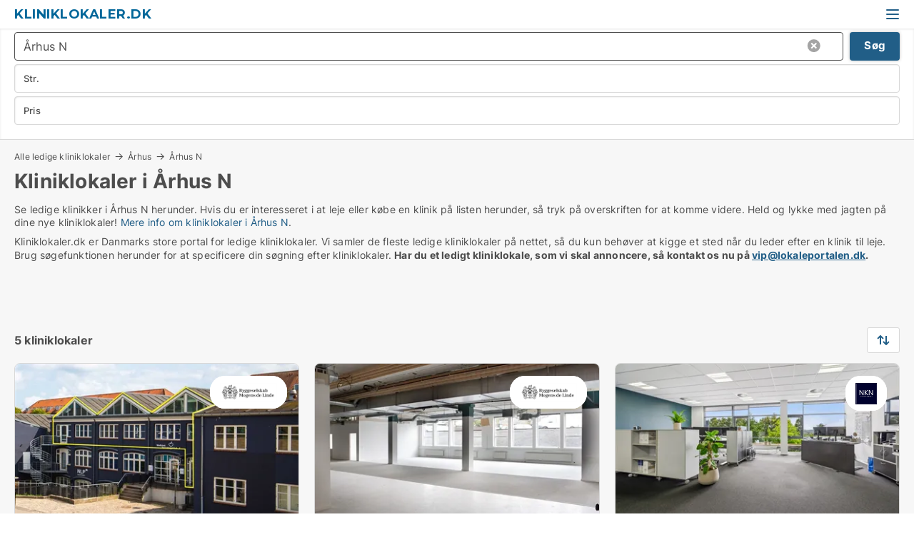

--- FILE ---
content_type: text/html; charset=utf-8
request_url: https://www.kliniklokaler.dk/aarhus-n
body_size: 10138
content:
<!doctype html>
<html lang="da" prefix="og:http://ogp.me/ns#">
<head>
    
<meta charset="UTF-8" />

    <title>Ledig klinik i Århus N - 5 kliniklokaler lige nu</title>
        <meta name="description" content="Se kliniklokaler i Århus N herunder. Hvis du er interesseret i at leje et kliniklokale på listen herunder, så tryk på overskriften for at komme videre. Held og lykke med jagten på dine nye k..." />
        <meta property="fb:app_id" content="271960529906423" />
        <meta property="og:type" content="website" />
        <meta property="og:image" content="https://www.kliniklokaler.dk/media/2zohm2et/microsoftteams-image.png" />
        <meta property="og:image:secure_url" content="https://www.kliniklokaler.dk/media/2zohm2et/microsoftteams-image.png" />
        <meta property="og:image:alt" content="https://www.kliniklokaler.dk/media/2zohm2et/microsoftteams-image.png" />
        <meta property="og:image:width" content="640" />
        <meta property="og:image:height" content="480" />
        <meta property="og:url" content="https://www.kliniklokaler.dk/aarhus-n" />
        <meta property="og:title" content="Ledig klinik i Århus N - 5 kliniklokaler lige nu" />
        <meta property="og:description" content="Se kliniklokaler i Århus N herunder. Hvis du er interesseret i at leje et kliniklokale på listen herunder, så tryk på overskriften for at komme videre. Held og lykke med jagten på dine nye k..." />
<meta name="google-site-verification" content="KF5s7grHg3n34hJcuyepN5RqPlyG4wY069CfVWfkLIE" />

<link rel="canonical" href="https://www.kliniklokaler.dk/aarhus-n" />

    <meta name="viewport" content="width=device-width, initial-scale=1, maximum-scale=1" />
    <link rel="shortcut icon" href="/images/favicons/favicon-l.svg" type="image/svg+xml" />



</head>
<body class="external-company new-popup-layout">

    <link rel="stylesheet" type="text/css" href="/css/Fonts.css?v=qdyVyXTPGujr1_Zx6mSCH3rhyJE" />

    <link rel="stylesheet" href="https://fonts.googleapis.com/css2?family=Montserrat:ital,wght@0,100..900;1,100..900&display=swap" />

<link rel="stylesheet" href="/bundles/css/styles.css?v=l4xMYiK4KR7qmjs4JYp4n1bfyFQ" />
<link rel="stylesheet" href="/bundles/css/ie.css?v=arvbbbJlr3nYUy4yERXZvdZs-2M" />

    <link rel="stylesheet" type="text/css" href="/css/Print.css?v=bYdEREpUZoZiSfaoFUgZUwvL20s" media="print" />
    
    

    <style type="text/css">
        header section .logo > strong {
                font-family: Montserrat, sans-serif;
                    font-weight: bold;
                font-size: 30px;
                color: #006699;
        }

        @media only screen and (max-width: 1319px) {
            header section .logo > strong {
                    font-size: 18px;
            }
        }
    </style>
<header id="header">
    <section>
            <a class="logo" href="https://www.kliniklokaler.dk">
<strong>Kliniklokaler.dk</strong>            </a>
            <div class="post-logo show-desktop">
                <ul class="info" style="visibility:visible;"><li>  <span style="font-weight:bold;font-size:16px">Vi samler ledige kliniklokaler i DK. Skriv til vip@lokaleportalen.dk, hvis dit kliniklokale mangler</span></li></ul>
            </div>
            <div class="logo-btns">
                
                <a class="show-menu-button" onclick="ToggleMenu();"></a>
            </div>
        <div id="slide_nav" class="mobile-navi"></div>
    </section>
        <nav>
                <div  data-single-line="">
                    <aside>
<a class="regular" href="https://www.kliniklokaler.dk/om-kliniklokaler">Om os</a><a class="regular" href="https://www.kliniklokaler.dk/kontakt">Kontakt os</a><a class="regular" href="https://www.kliniklokaler.dk/kliniklokale-soeges">Find lejer</a><a class="regular" href="https://www.lokaleportalen.dk/opret-annonce?campid=classb" rel="nofollow">Opret annonce</a><a class="regular" href="https://www.kliniklokaler.dk/lokaler-paa-facebook">Kliniklokaler på facebook</a>                        
                    </aside>
                    <aside>
                    </aside>
                </div>
        </nav>
    
</header>


    <main id="layout" class="">
        <div id="container">
            <div id="mainContent">
                
                <div class="content page-content" id="page_data">
                    
                    





<div class="search-results">
    <div class="top-section" data-extra-top-content="1">
<div class="breadcrumb head" id="simple_bread_crumb"><a href="/" onclick="ClearSearch()" oncontextmenu="ClearSearch()">Alle ledige kliniklokaler</a><a href="/aarhus" class="Kliniklokaler  i Århus" onclick="ClearSearch()" oncontextmenu="ClearSearch()">Århus</a><a href="/aarhus-n" class="Kliniklokaler   i  Århus N" onclick="ClearSearch()" oncontextmenu="ClearSearch()">Århus N</a></div><script type="application/ld+json">
    {
      "@context": "https://schema.org",
      "@type": "BreadcrumbList",
      "itemListElement": [{
        "@type": "ListItem",
        "position": 1,
        "name": "Alle ledige kliniklokaler",
        "item": "https://www.kliniklokaler.dk/"
      },{
        "@type": "ListItem",
        "position": 2,
        "name": "Århus",
        "item": "https://www.kliniklokaler.dk/aarhus"
      },{
        "@type": "ListItem",
        "position": 3,
        "name": "Århus N",
        "item": "https://www.kliniklokaler.dk/aarhus-n"
      }]
    }
    </script>        <h1 id="searchResultsHeadline">
            Kliniklokaler i Århus N
        </h1>
        <div class="seo-content">
            Se ledige klinikker  i Århus N herunder. Hvis du er interesseret i at leje eller købe en klinik på listen herunder, så tryk på overskriften for at komme videre. Held og lykke med jagten på dine nye kliniklokaler! <a href="#moreinfo" data-anchor="#moreinfo">Mere info om kliniklokaler i Århus N</a>.
        </div>
            <div id="search_legend" class="search-legend">
                <div class="search-result-info">
                    <div class="show-desktop"><p>Kliniklokaler.dk er Danmarks store portal for ledige kliniklokaler. Vi samler de fleste ledige kliniklokaler på nettet, så du kun behøver at kigge et sted når du leder efter en klinik til leje. Brug søgefunktionen herunder for at specificere din søgning efter kliniklokaler. <strong>Har du et ledigt kliniklokale, som vi skal annoncere, så kontakt os nu på <a rel="noopener" tabindex="-1" href="mailto:vip@lokaleportalen.dk" target="_blank" class="fui-Link ___m14voj0 f3rmtva f1ern45e f1deefiw f1n71otn f1q5o8ev f1h8hb77 f1vxd6vx f1ewtqcl fyind8e f1k6fduh f1w7gpdv fk6fouc fjoy568 figsok6 f1hu3pq6 f11qmguv f19f4twv f1tyq0we f1g0x7ka fhxju0i f1qch9an f1cnd47f fqv5qza f1vmzxwi f1o700av f13mvf36 f9n3di6 f1ids18y fygtlnl f1deo86v f12x56k7 f1iescvh ftqa4ok f50u1b5 fs3pq8b f1hghxdh f1tymzes f1x7u7e9 f1cmlufx f10aw75t fsle3fq" aria-label="Link vip@lokaleportalen.dk">vip@lokaleportalen.dk</a>.</strong></p>
<p><strong><br /><br /></strong></p></div><div class="show-mobile"><p>Kliniklokaler.dk er Danmarks store portal for ledige kliniklokaler. Vi samler de fleste ledige kliniklokaler på nettet, så du kun behøver at kigge et sted når du leder efter en klinik til leje. Brug søgefunktionen herunder for at specificere din søgning efter kliniklokaler. <strong>Har du et ledigt kliniklokale, som vi skal annoncere, så kontakt os nu på <a rel="noopener" tabindex="-1" href="mailto:vip@lokaleportalen.dk" target="_blank" class="fui-Link ___m14voj0 f3rmtva f1ern45e f1deefiw f1n71otn f1q5o8ev f1h8hb77 f1vxd6vx f1ewtqcl fyind8e f1k6fduh f1w7gpdv fk6fouc fjoy568 figsok6 f1hu3pq6 f11qmguv f19f4twv f1tyq0we f1g0x7ka fhxju0i f1qch9an f1cnd47f fqv5qza f1vmzxwi f1o700av f13mvf36 f9n3di6 f1ids18y fygtlnl f1deo86v f12x56k7 f1iescvh ftqa4ok f50u1b5 fs3pq8b f1hghxdh f1tymzes f1x7u7e9 f1cmlufx f10aw75t fsle3fq" aria-label="Link vip@lokaleportalen.dk">vip@lokaleportalen.dk</a>.</strong></p>
<p><strong><br /><br /></strong></p></div> 
                </div>
            </div>



</div>




<div class="side-search-criteria" id="side_crit">
    <div class="wrap">
<form action="/Custom/LeftMenu/Process?cityName=aarhus-n&zipCode=&sourceType=search&isSearchResultPage=True&nodeId=21253&searchType=FindAds" data-ajax="true" method="POST" data-ajax-mode="after" data-ajax-update="#side_crit" data-ajax-failure="alert('An unexpected error occured. Please contact support@mail.lokaleportalen.dk');" id="side_crit_form" datavalalert="1">
            <div class="filter ">


                

                    <div class="item  primary">
        <label class="h3" for="side_crit_exp_locationtitle">Hvor søger du?</label>
                        <div class="box huge" data-criteria="LeftMenu_ZipCodes">
                            

<div data-behavior="ZipContainer" id="LeftMenu_ZipCodes" class="zip-control"
     data-duplicate-big-cities="false"
     data-max-items=""
     data-country=""
     data-max-items-message="Du kan højst vælge  postnumre. "
     data-no-cities-message="&amp;lt;span class=&amp;quot;show-desktop&amp;quot;&amp;gt;Vælg by/postnummer&amp;lt;/span&amp;gt;&amp;lt;span class=&amp;quot;show-mobile&amp;quot;&amp;gt;Område&amp;lt;/span&amp;gt;"
     data-several-cities-message="[amount] postnumre valgt"
     data-counting-label="true"
     data-allow-regions="true"
     data-country-changes-callback="false"
     data-hide-countries="true"
     data-search-countries="true"
     data-placeholder="Skriv by/område..."
     data-use-search-button="true"
     v-bind:class="{ 'has-values': selected.length > 0 }">
    <input type="text" style="display:none;" ref="value" name="LeftMenu_ZipCodes" value="8200" v-bind:value="valueString"
           data-val="false" data-val-required="" />
    <div class="zip-selector search-text-container">
                <a class="search-button" v-on:click="togglePopup()"></a>
            <input type="text" class="txt placeholder-green search-text-input" v-bind:value="filter" v-on:input="filter=$event.target.value" v-on:focus="onFocus()" v-on:blur="onBlur()" v-on:keydown.enter.prevent="onEnter"
                v-bind:placeholder="placeholder" autocomplete="off" />
            <a class="delete-all" v-show="isDeleteAllShown" v-on:click="removeAll()"></a>
                <a class="button search-text-button" v-on:click="search()">Søg</a>
        <div ref="popup" class="popup-container" v-show="visible" style="display:none;">
            <div ref="items" class="ZipCodeContainer custom-scroll">
                <template v-for="item in cities" v-bind:key="item.Id">
                    <span class="custom-cb"
                          v-bind:title="item.Name" 
                          v-bind:class="{ bold: item.IsRegion && item.ChildIds.length > 0}"
                          v-on:click="toggle(item)">
                        <input type="checkbox" v-bind:value="item.Id" v-bind:checked="isItemSelected(item)" v-if="!item.IsRegion || allowRegions" />
                        <span>{{item.Name}}</span>
                    </span>
                    <fieldset v-if="regionMode && item.IsRegion && item.ChildIds.length > 0 && item.ShowChildItems">
                        <a v-on:click="selectVisible" v-show="isSelectAllInPopupVisible" class="link non-link red">Vælg alle herunder</a>
                        <a v-on:click="removeVisible" v-show="isDeleteAllInPopupVisible" class="link non-link red">Slet valgte</a>
                    </fieldset>
                </template>
            </div>
            <div class="btns" v-show="cities.length > 0">
                <a class="button small full-width" v-on:click="onOk()">OK</a>
            </div>
            <div class="tip" v-show="showPopupTip">Scroll ned for at se flere byer</div>
        </div>
    </div>
</div>
                        </div>
                    </div>


                    <div class="item secondary">
        <label class="h3" for="side_crit_exp_litsize.text">Hvilken størrelse søges?</label>
                        <span class="popup-opener" data-behavior="PopupOpener"><span class="show-desktop">Hvilken størrelse søges?</span><span class="show-mobile">Str.</span></span>
                        <div class="box" data-criteria="LeftMenu_Area" data-preffix="Størrelse">
                            

<div data-behavior="SpanBox" class="span-box slider"
       data-sp-decimal=","
       data-sp-thousand="."
       data-perc-deviation="0"
       data-disable-autofill=""
       data-disable-formatting="false" name="LeftMenu_Area">
        <div class="holder" data-slider data-max="5000" data-postfix="&lt;span&gt;m&lt;sup&gt;2&lt;/sup&gt;&lt;/span&gt;" data-step="10">
            <input ref="fieldTo" data-from type="text" name="LeftMenu_AreaFrom" v-bind:value="resultMin" />
            <input ref="fieldFrom" data-to type="text" name="LeftMenu_AreaTo" v-bind:value="resultMax" />

            <input type="range" min="0" max="5000" step="10" v-model="value1" />
            <input type="range" min="0" max="5000" step="10" v-model="value2" />
            <div class="line">
                <span v-bind:style="{ width: rangeWidth + '%', marginLeft: rangeOffset + '%' }"></span>
            </div>
            <div class="tips">
                <div>
                    <span ref="inputMin" contenteditable="true" v-html="inputMin" v-on:blur="onMinInput" v-on:focus="onMinFocus" v-on:keydown.enter="onKeypressEnter" :class="{ 'editable': true }"></span>
                    <span v-html="postfix"></span>
                </div>
                <div>
                    <span ref="inputMax" contenteditable="true" v-html="inputMax" v-on:blur="onMaxInput" v-on:focus="onMaxFocus" v-on:keydown.enter="onKeypressEnter" :class="{ 'editable': true }"></span>
                    <span v-html="postfix"></span>
                </div>
            </div>
        </div>
</div>
                        </div>
                    </div>


                        <div class="item secondary">
                            <span class="popup-opener" data-behavior="PopupOpener"><span class="show-desktop">Vælg pris</span><span class="show-mobile">Pris</span></span>
                            <div>
            <div class="box" id="crit_rent_price" data-criteria="LeftMenu_RentPrice" data-demands="1"
                 data-preffix="Pris" data-suffix="om måned">
                <strong>Leje per måned</strong>
                <div>
                    

<div data-behavior="SpanBox" class="span-box slider"
       data-sp-decimal=","
       data-sp-thousand="."
       data-perc-deviation="0"
       data-disable-autofill=""
       data-disable-formatting="false" name="LeftMenu_RentPrice">
        <div class="holder" data-slider data-max="1000000" data-postfix="&lt;span&gt;kr.&lt;/span&gt;" data-step="10000">
            <input ref="fieldTo" data-from type="text" name="LeftMenu_RentPriceFrom" v-bind:value="resultMin" />
            <input ref="fieldFrom" data-to type="text" name="LeftMenu_RentPriceTo" v-bind:value="resultMax" />

            <input type="range" min="0" max="1000000" step="10000" v-model="value1" />
            <input type="range" min="0" max="1000000" step="10000" v-model="value2" />
            <div class="line">
                <span v-bind:style="{ width: rangeWidth + '%', marginLeft: rangeOffset + '%' }"></span>
            </div>
            <div class="tips">
                <div>
                    <span ref="inputMin" contenteditable="true" v-html="inputMin" v-on:blur="onMinInput" v-on:focus="onMinFocus" v-on:keydown.enter="onKeypressEnter" :class="{ 'editable': true }"></span>
                    <span v-html="postfix"></span>
                </div>
                <div>
                    <span ref="inputMax" contenteditable="true" v-html="inputMax" v-on:blur="onMaxInput" v-on:focus="onMaxFocus" v-on:keydown.enter="onKeypressEnter" :class="{ 'editable': true }"></span>
                    <span v-html="postfix"></span>
                </div>
            </div>
        </div>
</div>
                </div>
            </div>
                <div class="box" id="crit_sqm_price" data-criteria="LeftMenu_SquareMetersPrice" data-demands="1"
                     data-preffix="Pris" data-suffix="om året">
                    <strong>Leje per m2 per år ex. drift</strong>
                    <div>
                        

<div data-behavior="SpanBox" class="span-box slider"
       data-sp-decimal=","
       data-sp-thousand="."
       data-perc-deviation="0"
       data-disable-autofill=""
       data-disable-formatting="false" name="LeftMenu_SquareMetersPrice">
        <div class="holder" data-slider data-max="5000" data-postfix="&lt;span&gt;kr.&lt;/span&gt;" data-step="10">
            <input ref="fieldTo" data-from type="text" name="LeftMenu_SquareMetersPriceFrom" v-bind:value="resultMin" />
            <input ref="fieldFrom" data-to type="text" name="LeftMenu_SquareMetersPriceTo" v-bind:value="resultMax" />

            <input type="range" min="0" max="5000" step="10" v-model="value1" />
            <input type="range" min="0" max="5000" step="10" v-model="value2" />
            <div class="line">
                <span v-bind:style="{ width: rangeWidth + '%', marginLeft: rangeOffset + '%' }"></span>
            </div>
            <div class="tips">
                <div>
                    <span ref="inputMin" contenteditable="true" v-html="inputMin" v-on:blur="onMinInput" v-on:focus="onMinFocus" v-on:keydown.enter="onKeypressEnter" :class="{ 'editable': true }"></span>
                    <span v-html="postfix"></span>
                </div>
                <div>
                    <span ref="inputMax" contenteditable="true" v-html="inputMax" v-on:blur="onMaxInput" v-on:focus="onMaxFocus" v-on:keydown.enter="onKeypressEnter" :class="{ 'editable': true }"></span>
                    <span v-html="postfix"></span>
                </div>
            </div>
        </div>
</div>
                    </div>
                </div>
            <div class="box" id="crit_buy_price" data-criteria="LeftMenu_SalePrice" data-demands="2,9"
                 data-preffix="Pris">
                <strong>Salgspris</strong>
                <div>
                    

<div data-behavior="SpanBox" class="span-box slider"
       data-sp-decimal=","
       data-sp-thousand="."
       data-perc-deviation="0"
       data-disable-autofill=""
       data-disable-formatting="false" name="LeftMenu_SalePrice">
        <div class="holder" data-slider data-max="100000000" data-postfix="&lt;span&gt;kr.&lt;/span&gt;" data-step="1000000">
            <input ref="fieldTo" data-from type="text" name="LeftMenu_SalePriceFrom" v-bind:value="resultMin" />
            <input ref="fieldFrom" data-to type="text" name="LeftMenu_SalePriceTo" v-bind:value="resultMax" />

            <input type="range" min="0" max="100000000" step="1000000" v-model="value1" />
            <input type="range" min="0" max="100000000" step="1000000" v-model="value2" />
            <div class="line">
                <span v-bind:style="{ width: rangeWidth + '%', marginLeft: rangeOffset + '%' }"></span>
            </div>
            <div class="tips">
                <div>
                    <span ref="inputMin" contenteditable="true" v-html="inputMin" v-on:blur="onMinInput" v-on:focus="onMinFocus" v-on:keydown.enter="onKeypressEnter" :class="{ 'editable': true }"></span>
                    <span v-html="postfix"></span>
                </div>
                <div>
                    <span ref="inputMax" contenteditable="true" v-html="inputMax" v-on:blur="onMaxInput" v-on:focus="onMaxFocus" v-on:keydown.enter="onKeypressEnter" :class="{ 'editable': true }"></span>
                    <span v-html="postfix"></span>
                </div>
            </div>
        </div>
</div>
                </div>
            </div>
                            </div>
                        </div>





            </div>
            <input id="btnCriteriaUpdated" type="submit" style="display:none;" name="CriteriaUpdated" />
            <input id="btnMoreLocations" type="submit" style="display:none;" name="MoreLocations" />
                <div class="static-filter-buttons show-criteria">
                    <a class="button medium" href="javascript:LeftMenu_ShowSecondaryCriteria()"><span class="text-show">Detaljeret søgning</span><span class="text-hide">Søg</span></a>


    <div class="sorting-box" data-sorting-control style="visibility:hidden;" v-bind:style="{ visibility: initialized ? 'visible' : 'hidden' }" data-init-value="default_asc">
        <label v-show="isDefault" style="display: none;">Sorter søgeresultat</label>
        <span v-show="!isDefault" style="display: none;">Sortér efter</span>
        <label v-show="!isDefault" style="display: none;">{{label}}</label>
        <select ref="select" data-field="srt_field" data-dir="srt_dir" v-model="selected">
                <option value="default_asc">Standard</option>
                <option value="size_asc">Størrelse (mindste først)</option>
                <option value="size_desc">Størrelse (største først)</option>
                <option value="price_asc">Pris (laveste først)</option>
                <option value="price_desc">Pris (højeste først)</option>
        </select>
    </div>
                </div>
</form>

    </div>
</div>

    <div class="wrap">
        


<style type="text/css">
    .image-watermark.--missing > span {
    font-weight: bold !important;
color:rgba(208, 230, 247,1) !important;
}
@media only screen and (max-width: 999px) {
    .image-watermark.--missing > span {
        font-weight: bold !important;
color:rgba(208, 230, 247,1) !important;
    }
}
    .image-watermark.--street > span {
    font-weight: bold !important;
color:rgba(208, 230, 247,1) !important;
}
@media only screen and (max-width: 999px) {
    .image-watermark.--street > span {
        font-weight: bold !important;
color:rgba(208, 230, 247,1) !important;
    }
}
</style>


    <script>
        var AdsList_CustomRoutes = {
        listMode: 'Search',
        tableHeader: '',
        isMapRendered: false,
        isMapShown: false,
        pageIndex: null
        }
    </script>
        <div id="ads_list" class="ads-list-wrapper regular-list grid">




                    <div class="search-results-controls " id="adsListSearchResultControl">

<span class="total-label">5 kliniklokaler</span>                    <div class="right-container">
                        

    <div class="sorting-box" data-sorting-control style="visibility:hidden;" v-bind:style="{ visibility: initialized ? 'visible' : 'hidden' }" data-init-value="default_asc">
        <label v-show="isDefault" style="display: none;">Sorter søgeresultat</label>
        <span v-show="!isDefault" style="display: none;">Sortér efter</span>
        <label v-show="!isDefault" style="display: none;">{{label}}</label>
        <select ref="select" data-field="srt_field" data-dir="srt_dir" v-model="selected">
                <option value="default_asc">Standard</option>
                <option value="size_asc">Størrelse (mindste først)</option>
                <option value="size_desc">Størrelse (største først)</option>
                <option value="price_asc">Pris (laveste først)</option>
                <option value="price_desc">Pris (højeste først)</option>
        </select>
    </div>
                    </div>
                </div>

            
            
            <div id="scroll_target"></div>
                <ul class="table-ads col-3">

                        <li class="hightlighted">
                            <div  onclick="Redirect('/kontorlokaler/aarhus-n/300179-jens-baggesens-vej', false)">
                                    <h4 class="line-clamp line-2">
                                        <a href="/kontorlokaler/aarhus-n/300179-jens-baggesens-vej" target="_self" title="360 m2 kontor til leje i 8200 Århus N, Jens Baggesens Vej">360 m2 kontor til leje i 8200 Århus N, Jens Baggesens Vej</a>
                                    </h4>

                                    <div class="image">
                                            <a onclick="Redirect(&#x27;/kontorlokaler/aarhus-n/300179-jens-baggesens-vej&#x27;, false)" data-no-propagation>
        <div class="main-img">
            <img src="/LPUploadImages/Cache/5c8ef917-cad1-435b-b9fb-68866eab2f48_411.webp?t=638926043143471611" alt="Ringgade CentretJens Baggesens Vej 88-90A m.fl, Aarhus" title="Ringgade CentretJens Baggesens Vej 88-90A m.fl, Aarhus" loading="lazy" />
                <div class="logo-img">
                    <img src="/ContactInfoLogosFolder/53121.png?v=638986375988807117" alt="Ringgade CentretJens Baggesens Vej 88-90A m.fl, Aarhus" title="Ringgade CentretJens Baggesens Vej 88-90A m.fl, Aarhus" loading="lazy" />
                </div>
            
        </div>
                                            </a>
                                            <span class="logo-img">
                                                <img src="/ContactInfoLogosFolder/53121.png?v=638986375988807117" title="Byggeselskab Mogens de Linde" alt="Byggeselskab Mogens de Linde" loading="lazy" />
                                            </span>

                                            <div class="vip-label" data-no-propagation>
                                                <span>
<a class="vip-icon" href="javascript:void(0)" popup-content-id="23669">Platinannonce</a>                                                </span>
                                            </div>
                                    </div>




<div class="wrap">




                                    <div class="text-data" >
                                            <a href="/kontorlokaler/aarhus-n/300179-jens-baggesens-vej" data-no-propagation target="_self" title="Ringgade CentretJens Baggesens Vej 88-90A m.fl, Aarhus">Ringgade CentretJens Baggesens Vej 88-90A m.fl, Aarhus</a>
                                    </div>

                                        <div class="bottom"> 
                                            <div class="list-facts">
                                                <ul>
                                                        <li>
                                                            <label>Leje per m2:</label>
        <span>1.155 kr/m2/år
</span>
                                                        </li>
                                                </ul>
                                            </div>
                                        </div>

</div>                            </div>
                        </li>                    
                        <li class="hightlighted">
                            <div  onclick="Redirect('/kontorlokaler/aarhus-n/231265-paludan-mullers-vej', false)">
                                    <h4 class="line-clamp line-2">
                                        <a href="/kontorlokaler/aarhus-n/231265-paludan-mullers-vej" target="_self" title="761 m2 kontor til leje i 8200 Århus N, Paludan-Müllers Vej">761 m2 kontor til leje i 8200 Århus N, Paludan-Müllers Vej</a>
                                    </h4>

                                    <div class="image">
                                            <a onclick="Redirect(&#x27;/kontorlokaler/aarhus-n/231265-paludan-mullers-vej&#x27;, false)" data-no-propagation>
        <div class="main-img">
            <img src="/LPUploadImages/Cache/20d4eb56-96e7-460d-8989-ad9a217e5b30_411.webp?t=638786938188461121" alt="Paludan-Müllers Vej 82-84, 8200 Aarhus N" title="Paludan-Müllers Vej 82-84, 8200 Aarhus N" loading="lazy" />
                <div class="logo-img">
                    <img src="/ContactInfoLogosFolder/53121.png?v=638986375988807117" alt="Paludan-Müllers Vej 82-84, 8200 Aarhus N" title="Paludan-Müllers Vej 82-84, 8200 Aarhus N" loading="lazy" />
                </div>
            
        </div>
                                            </a>
                                            <span class="logo-img">
                                                <img src="/ContactInfoLogosFolder/53121.png?v=638986375988807117" title="Byggeselskab Mogens de Linde" alt="Byggeselskab Mogens de Linde" loading="lazy" />
                                            </span>

                                            <div class="vip-label" data-no-propagation>
                                                <span>
<a class="vip-icon" href="javascript:void(0)" popup-content-id="23669">Platinannonce</a>                                                </span>
                                            </div>
                                    </div>




<div class="wrap">




                                    <div class="text-data" >
                                            <a href="/kontorlokaler/aarhus-n/231265-paludan-mullers-vej" data-no-propagation target="_self" title="Paludan-Müllers Vej 82-84, 8200 Aarhus N">Paludan-Müllers Vej 82-84, 8200 Aarhus N</a>
                                    </div>

                                        <div class="bottom"> 
                                            <div class="list-facts">
                                                <ul>
                                                        <li>
                                                            <label>Leje per m2:</label>
        <span>950 kr/m2/år
</span>
                                                        </li>
                                                </ul>
                                            </div>
                                        </div>

</div>                            </div>
                        </li>                    
                        <li class="">
                            <div  onclick="Redirect('/kontorlokaler/aarhus-n/300226-skejby-nordlandsvej', false)">
                                    <h4 class="line-clamp line-2">
                                        <a href="/kontorlokaler/aarhus-n/300226-skejby-nordlandsvej" target="_self" title="306 - 735 m2 kontor til leje i 8200 Århus N, Skejby Nordlandsvej">306 - 735 m2 kontor til leje i 8200 Århus N, Skejby Nordlandsvej</a>
                                    </h4>

                                    <div class="image">
                                            <a onclick="Redirect(&#x27;/kontorlokaler/aarhus-n/300226-skejby-nordlandsvej&#x27;, false)" data-no-propagation>
        <div class="main-img">
            <img src="/LPUploadImages/Cache/a8b7bfc8-02ad-4505-ad1b-b8ff30e04277_411.webp?t=638918851868697703" alt="Udsigtskontor i flerbrugerhus med kantine" title="Udsigtskontor i flerbrugerhus med kantine" loading="lazy" />
                <div class="logo-img">
                    <img src="/ContactInfoLogosFolder/163695.png?v=636917855087210971" alt="Udsigtskontor i flerbrugerhus med kantine" title="Udsigtskontor i flerbrugerhus med kantine" loading="lazy" />
                </div>
            
        </div>
                                            </a>
                                            <span class="logo-img">
                                                <img src="/ContactInfoLogosFolder/163695.png?v=636917855087210971" title="NKN Ejendomme" alt="NKN Ejendomme" loading="lazy" />
                                            </span>

                                    </div>




<div class="wrap">




                                    <div class="text-data" >
                                            <a href="/kontorlokaler/aarhus-n/300226-skejby-nordlandsvej" data-no-propagation target="_self" title="Udsigtskontor i flerbrugerhus med kantine">Udsigtskontor i flerbrugerhus med kantine</a>
                                    </div>

                                        <div class="bottom"> 
                                            <div class="list-facts">
                                                <ul>
                                                        <li>
                                                            <label>Leje per m2:</label>
        <span>1.000 kr/m2/år
</span>
                                                        </li>
                                                </ul>
                                            </div>
                                        </div>

</div>                            </div>
                        </li>                    
                        <li class="">
                            <div  onclick="Redirect('/kontorlokaler/aarhus-n/259044-skejby-nordlandsvej', false)">
                                    <h4 class="line-clamp line-2">
                                        <a href="/kontorlokaler/aarhus-n/259044-skejby-nordlandsvej" target="_self" title="306 - 1214 m2 kontor til leje i 8200 Århus N, Skejby Nordlandsvej">306 - 1214 m2 kontor til leje i 8200 Århus N, Skejby Nordlandsvej</a>
                                    </h4>

                                    <div class="image">
                                            <a onclick="Redirect(&#x27;/kontorlokaler/aarhus-n/259044-skejby-nordlandsvej&#x27;, false)" data-no-propagation>
        <div class="main-img">
            <img src="/LPUploadImages/Cache/0bafa039-a3ca-4f01-b1b7-a7fe7c3a0500_411.webp?t=638612318093270787" alt="Attraktiv og lettilgængelig flerbrugerejendom med kantine" title="Attraktiv og lettilgængelig flerbrugerejendom med kantine" loading="lazy" />
                <div class="logo-img">
                    <img src="/ContactInfoLogosFolder/163695.png?v=636917855087210971" alt="Attraktiv og lettilgængelig flerbrugerejendom med kantine" title="Attraktiv og lettilgængelig flerbrugerejendom med kantine" loading="lazy" />
                </div>
            
        </div>
                                            </a>
                                            <span class="logo-img">
                                                <img src="/ContactInfoLogosFolder/163695.png?v=636917855087210971" title="NKN Ejendomme" alt="NKN Ejendomme" loading="lazy" />
                                            </span>

                                    </div>




<div class="wrap">




                                    <div class="text-data" >
                                            <a href="/kontorlokaler/aarhus-n/259044-skejby-nordlandsvej" data-no-propagation target="_self" title="Attraktiv og lettilgængelig flerbrugerejendom med kantine">Attraktiv og lettilgængelig flerbrugerejendom med kantine</a>
                                    </div>

                                        <div class="bottom"> 
                                            <div class="list-facts">
                                                <ul>
                                                        <li>
                                                            <label>Leje per m2:</label>
        <span>1.000 kr/m2/år
</span>
                                                        </li>
                                                </ul>
                                            </div>
                                        </div>

</div>                            </div>
                        </li>                    
                        <li class="logo-space">
                            <div  onclick="Redirect('/kliniklokaler/aarhus-n/300018', false)">
                                    <h4 class="line-clamp line-2">
                                        <a href="/kliniklokaler/aarhus-n/300018" target="_self" title="10 - 95 m2 klinik til leje i 8200 Århus N">10 - 95 m2 klinik til leje i 8200 Århus N</a>
                                    </h4>

                                    <div class="image">
                                            <a onclick="Redirect(&#x27;/kliniklokaler/aarhus-n/300018&#x27;, false)" data-no-propagation>
        <div class="main-img">
            <img src="/LPStreetView/Cache/300018_411.webp?t=638913908971748622" alt="Kliniklokaler til leje i Århus N - Foto fra Google Street View" title="Kliniklokaler til leje i Århus N - Foto fra Google Street View" loading="lazy" />
<div class="image-watermark --street"><span data-nosnippet="true">Foto fra Google Street View</span></div>            
        </div>
                                            </a>

                                    </div>




<div class="wrap">




                                    <div class="text-data" >
                                            <a href="/kliniklokaler/aarhus-n/300018" data-no-propagation target="_self" title="Klinikfællesskab m 3 lokaler udlejes samlet el hver for sig">Klinikfællesskab m 3 lokaler udlejes samlet el hver for sig</a>
                                    </div>

                                        <div class="bottom"> 
                                            <div class="list-facts">
                                                <ul>
                                                        <li>
                                                            <label>Leje per m2:</label>
        <span>1.894,73 kr/m2/år
</span>
                                                        </li>
                                                </ul>
                                            </div>
                                        </div>

</div>                            </div>
                        </li>                    
                            <li class="empty"></li>
                </ul>
            <div class="paging-space">
            </div>


            
            
            
        </div>


    </div>
</div>

                            <div id="faqItem" data-page-faq-content="1" class="bottom-faq collapsible-blocks  hidden">
                                
                            </div>

<section data-ads-statistics class="data-ads-statistics">
<h2 class="title">Statistik over udviklingen i ledige kliniklokaler i Århus N over den sidste måned</h2><p class="description"> Herunder ser du udviklingen i udbuddet af ledige kliniklokaler i Århus N over den sidste måned. I den første kolonne ser du datoen. I den anden kolonne ser du det samlede antal ledige kliniklokaler  i Århus N på datoen. I den tredje kolonne ser du antallet af nye kliniklokaler i Århus N der er udbudt på datoen. I den fjerde kolonne ser du antallet af kliniklokaler  i Århus N der er udlejet eller solgt på datoen.  Se også samlet <a href="https://www.lokaleportalen.dk/ejendoms-statistik/lokaler-udvikling/kliniklokaler/aarhus-n" rel="nofollow">statistik over alle udbudte kliniklokaler  i Århus N over tid</a>, samlet <a href="https://www.lokaleportalen.dk/ejendoms-statistik/nye-lokaler-udvikling/kliniklokaler/aarhus-n" rel="nofollow">statistik over nye kliniklokaler  i Århus N over tid</a>, samlet <a href="https://www.lokaleportalen.dk/ejendoms-statistik/udlejede-lokaler-udvikling/kliniklokaler/aarhus-n" rel="nofollow">statistik over udlejede kliniklokaler  i Århus N over tid</a>, samlet <a href="https://www.lokaleportalen.dk/ejendoms-statistik/ejendomme-udvikling/kliniklokaler/aarhus-n" rel="nofollow">statistik over alle udbudte klinikker til salg i Århus N over tid</a>, samlet <a href="https://www.lokaleportalen.dk/ejendoms-statistik/nye-ejendomme-udvikling/kliniklokaler/aarhus-n" rel="nofollow">statistik over nye kliniklokaler til salg i Århus N over tid</a>, samlet <a href="https://www.lokaleportalen.dk/ejendoms-statistik/solgte-ejendomme-udvikling/kliniklokaler/aarhus-n" rel="nofollow">statistik over solgte klinikker i Århus N over tid</a>.<br><br></p>        <div id="data_holder" class="holder">
            <table class="statistics-data-table">
                <tr>
                    <th>Dato</th>
                    <th>Alle udbudte kliniklokaler</th>
                        <th>Nye udbudte kliniklokaler</th>
                        <th>Udlejede og solgte kliniklokaler</th>
                </tr>


                    <tr >
                        <td>21. januar 2026</td>
                        <td>5</td>
                            <td>0</td>
                            <td>0</td>
                    </tr>
                    <tr >
                        <td>20. januar 2026</td>
                        <td>5</td>
                            <td>0</td>
                            <td>0</td>
                    </tr>
                    <tr >
                        <td>19. januar 2026</td>
                        <td>5</td>
                            <td>0</td>
                            <td>0</td>
                    </tr>
                    <tr class="blured">
                        <td>18. januar 2026</td>
                        <td>5</td>
                            <td>0</td>
                            <td>0</td>
                    </tr>
                    <tr  class="expand sr-only">
                        <td>17. januar 2026</td>
                        <td>5</td>
                            <td>0</td>
                            <td>0</td>
                    </tr>
                    <tr  class="expand sr-only">
                        <td>16. januar 2026</td>
                        <td>5</td>
                            <td>0</td>
                            <td>0</td>
                    </tr>
                    <tr  class="expand sr-only">
                        <td>15. januar 2026</td>
                        <td>5</td>
                            <td>0</td>
                            <td>0</td>
                    </tr>
                    <tr  class="expand sr-only">
                        <td>14. januar 2026</td>
                        <td>5</td>
                            <td>0</td>
                            <td>0</td>
                    </tr>
                    <tr  class="expand sr-only">
                        <td>13. januar 2026</td>
                        <td>5</td>
                            <td>0</td>
                            <td>0</td>
                    </tr>
                    <tr  class="expand sr-only">
                        <td>12. januar 2026</td>
                        <td>5</td>
                            <td>0</td>
                            <td>0</td>
                    </tr>
                    <tr  class="expand sr-only">
                        <td>11. januar 2026</td>
                        <td>5</td>
                            <td>0</td>
                            <td>0</td>
                    </tr>
                    <tr  class="expand sr-only">
                        <td>10. januar 2026</td>
                        <td>5</td>
                            <td>0</td>
                            <td>0</td>
                    </tr>
                    <tr  class="expand sr-only">
                        <td>9. januar 2026</td>
                        <td>5</td>
                            <td>0</td>
                            <td>0</td>
                    </tr>
                    <tr  class="expand sr-only">
                        <td>8. januar 2026</td>
                        <td>5</td>
                            <td>0</td>
                            <td>0</td>
                    </tr>
                    <tr  class="expand sr-only">
                        <td>7. januar 2026</td>
                        <td>5</td>
                            <td>0</td>
                            <td>0</td>
                    </tr>
                    <tr  class="expand sr-only">
                        <td>6. januar 2026</td>
                        <td>5</td>
                            <td>0</td>
                            <td>0</td>
                    </tr>
                    <tr  class="expand sr-only">
                        <td>5. januar 2026</td>
                        <td>5</td>
                            <td>0</td>
                            <td>0</td>
                    </tr>
                    <tr  class="expand sr-only">
                        <td>4. januar 2026</td>
                        <td>5</td>
                            <td>0</td>
                            <td>0</td>
                    </tr>
                    <tr  class="expand sr-only">
                        <td>3. januar 2026</td>
                        <td>5</td>
                            <td>0</td>
                            <td>0</td>
                    </tr>
                    <tr  class="expand sr-only">
                        <td>2. januar 2026</td>
                        <td>5</td>
                            <td>0</td>
                            <td>0</td>
                    </tr>
                    <tr  class="expand sr-only">
                        <td>1. januar 2026</td>
                        <td>5</td>
                            <td>0</td>
                            <td>0</td>
                    </tr>
                    <tr  class="expand sr-only">
                        <td>31. december 2025</td>
                        <td>5</td>
                            <td>0</td>
                            <td>0</td>
                    </tr>
                    <tr  class="expand sr-only">
                        <td>30. december 2025</td>
                        <td>5</td>
                            <td>0</td>
                            <td>0</td>
                    </tr>
                    <tr  class="expand sr-only">
                        <td>29. december 2025</td>
                        <td>5</td>
                            <td>0</td>
                            <td>0</td>
                    </tr>
                    <tr  class="expand sr-only">
                        <td>28. december 2025</td>
                        <td>5</td>
                            <td>0</td>
                            <td>0</td>
                    </tr>
                    <tr  class="expand sr-only">
                        <td>27. december 2025</td>
                        <td>5</td>
                            <td>0</td>
                            <td>0</td>
                    </tr>
                    <tr  class="expand sr-only">
                        <td>26. december 2025</td>
                        <td>5</td>
                            <td>0</td>
                            <td>0</td>
                    </tr>
                    <tr  class="expand sr-only">
                        <td>25. december 2025</td>
                        <td>5</td>
                            <td>0</td>
                            <td>0</td>
                    </tr>
                    <tr  class="expand sr-only">
                        <td>24. december 2025</td>
                        <td>5</td>
                            <td>0</td>
                            <td>0</td>
                    </tr>
                    <tr  class="expand sr-only">
                        <td>23. december 2025</td>
                        <td>5</td>
                            <td>0</td>
                            <td>0</td>
                    </tr>
                    <tr  class="expand sr-only">
                        <td>22. december 2025</td>
                        <td>5</td>
                            <td>0</td>
                            <td>0</td>
                    </tr>
            </table>
        </div>
            <div class="expand-rows">
                <a id="expandRows" href="" class="button big">Fold ud</a>
            </div>
</section>




<section data-ads-detailed-statistics class="data-ads-statistics">
    <h2 class="title">Statistik over udbuddet af ledige kliniklokaler i Århus N </h2>
    <p class="description"> I nedenstående tabel ser du en række data om udbuddet af ledige kliniklokaler i Århus N over den sidste måned. Se også samlet <a rel="nofollow" href="https://www.lokaleportalen.dk/ejendoms-statistik/lokaler-udvikling/kliniklokaler/aarhus-n">statistik over alle udbudte kliniklokaler  i Århus N over tid</a>, samlet <a rel="nofollow" href="https://www.lokaleportalen.dk/ejendoms-statistik/nye-lokaler-udvikling/kliniklokaler/aarhus-n">statistik over nye kliniklokaler  i Århus N over tid</a>, samlet <a rel="nofollow" href="https://www.lokaleportalen.dk/ejendoms-statistik/udlejede-lokaler-udvikling/kliniklokaler/aarhus-n">statistik over udlejede kliniklokaler  i Århus N over tid</a>, samlet <a rel="nofollow" href="https://www.lokaleportalen.dk/ejendoms-statistik/ejendomme-udvikling/kliniklokaler/aarhus-n">statistik over alle udbudte klinikker til salg i Århus N over tid</a>, samlet <a rel="nofollow" href="https://www.lokaleportalen.dk/ejendoms-statistik/nye-ejendomme-udvikling/kliniklokaler/aarhus-n">statistik over nye kliniklokaler til salg i Århus N over tid</a>, samlet <a rel="nofollow" href="https://www.lokaleportalen.dk/ejendoms-statistik/solgte-ejendomme-udvikling/kliniklokaler/aarhus-n">statistik over solgte klinikker i Århus N over tid</a>.<br><br></p>

    <div class="overflow-scroll custom-scroll holder" data-behavior="DragScroll">
        <table class="statistics-data-table">
            <tr>
                <th></th>
                    <th>Kliniklokaler</th>
            </tr>

        <tr>
            <td>Antal ledige lokaler</td>
                <td>5</td>
        </tr>
        <tr>
            <td>Antal nye lokaler siden i går</td>
                <td>0</td>
        </tr>
        <tr>
            <td>Antal udlejede og solgte lokaler siden i går</td>
                <td>0</td>
        </tr>
        <tr>
            <td>Ledige m2 i alt</td>
                <td>3.165</td>
        </tr>
        <tr>
            <td>Gennemsnitlig pris per m2 per år uden drift</td>
                <td>1.199</td>
        </tr>
        <tr>
            <td>Højeste m2-pris</td>
                <td>1.894,73</td>
        </tr>
        <tr>
            <td>Laveste m2-pris</td>
                <td>950</td>
        </tr>
        </table>
    </div>
</section>


                        <div data-extra-custom-page-content="1">
                            
                        </div>
<div class="bottom-seo" id="moreinfo">
        <div class="anchor-tabs overflow-scroll hidden-scroll" data-behavior="DragScroll">
            <ul data-behavior="AnchorTabs">
                    <li data-target="find_en_ledig_klinik_i_aarhus_n">
                        <a href="#find_en_ledig_klinik_i_aarhus_n">
                            Find en ledig klinik i Århus N
                        </a>                        
                    </li>
                    <li data-target="faa_overblik_over_ledige_kliniklokaler_i_aarhus_n">
                        <a href="#faa_overblik_over_ledige_kliniklokaler_i_aarhus_n">
                            Få overblik over ledige kliniklokaler i Århus N
                        </a>                        
                    </li>
            </ul>
        </div>
    <div class="text-content">
        
        <div class="bottom"><h2 id="find_en_ledig_klinik_i_aarhus_n" data-anchor><strong>Find en ledig klinik i Århus N</strong></h2><div><p>Når du søger efter en ledig klinik i Århus N, er det vigtigt at du danner dig et overblik over hele markedet for ledige kliniklokaler. Vi giver dig dette samlede overblik over de fleste klinikker på markedet, og gør det let for dig at finde en ledig klinik i Århus N, der passer til dine ønsker og behov ifht. størrelse, pris, indretning, beliggenhed mv.</p><p>Hvis du har brug for hjælp i din søgning, så kontakt os via <a href="https://www.kliniklokaler.dk/kontakt">denne side</a>.</p></div><h2 id="faa_overblik_over_ledige_kliniklokaler_i_aarhus_n" data-anchor>Få overblik over ledige kliniklokaler i Århus N</h2><div><p>Når du leder efter nye kliniklokaler i Århus N er det vigtigt at du danner dig et overblik over hele markedet for ledige kliniklokaler. Vi giver dig dette samlede overblik, og gør det let for dig at finde et kliniklokale, der passer til dine ønsker og behov ifht. størrelse, pris, indretning, beliggenhed mv. Vælg dine kriterier i søgefunktionen herover for at finde kliniklokaler i Århus N, som passer til dig.</p></p></div></div>
    </div>

</div>                </div>
            </div>
        </div>
    </main>
    
<footer id="footer">

        <div class="gray-box borderless">
                <div>
                    <h6>Kliniklokaler.dk</h6><div>c/o Lokaleportalen.dk<br>Mynstersvej 3, Frederiksberg<br><a href="mailto:support@lokaleportalen.dk">support@lokaleportalen.dk</a><br>CVR: 29605610</div>
                </div>
                <div>
                    <h6>Om Kliniklokaler.dk</h6><a class="link regular" href="https://www.kliniklokaler.dk/om-kliniklokaler">Om Kliniklokaler.dk</a><br/><a class="link regular" href="https://www.kliniklokaler.dk/kontakt">Kontakt os</a>
                </div>
                <div>
                    <h6>Populære søgninger</h6><a class="link regular" href="https://www.kliniklokaler.dk/koebenhavn">Kliniklokaler København</a><br/><a class="link regular" href="https://www.kliniklokaler.dk/aarhus">Kliniklokaler Aarhus</a><br/><a class="link regular" href="https://www.kliniklokaler.dk/odense">Kliniklokaler Odense</a><br/><a class="link regular" href="https://www.kliniklokaler.dk/aalborg">Kliniklokaler Aalborg</a><br/><a class="link regular" href="https://www.kliniklokaler.dk/esbjerg">Kliniklokaler Esbjerg</a>
                </div>
                <div>
                    <h6>Populære søgninger</h6><a class="link regular" href="https://www.kliniklokaler.dk/randers-c">Kliniklokaler Randers</a><br/><a class="link regular" href="https://www.kliniklokaler.dk/kolding">Kliniklokaler Kolding</a><br/><a class="link regular" href="https://www.kliniklokaler.dk/horsens">Kliniklokaler Horsens</a><br/><a class="link regular" href="https://www.kliniklokaler.dk/vejle">Kliniklokaler Vejle</a><br/><a class="link regular" href="https://www.kliniklokaler.dk/roskilde">Kliniklokaler Roskilde</a>
                </div>
                <div>
                    <h6>Populære søgninger</h6><a class="link regular" href="https://www.kliniklokaler.dk/herning">Kliniklokaler Herning</a><br/><a class="link regular" href="https://www.kliniklokaler.dk/silkeborg">Kliniklokaler Silkeborg</a><br/><a class="link regular" href="https://www.kliniklokaler.dk/hoersholm">Kliniklokaler Hørsholm</a><br/><a class="link regular" href="https://www.kliniklokaler.dk/helsingoer">Kliniklokaler Helsingør</a><br/><a class="link regular" href="https://www.kliniklokaler.dk/naestved">Kliniklokaler Næstved</a>
                </div>
                <div>
                    <h6>Populære søgninger</h6><a class="link regular" href="https://www.kliniklokaler.dk/viborg">Kliniklokaler Viborg</a><br/><a class="link regular" href="https://www.kliniklokaler.dk/fredericia">Kliniklokaler Fredericia</a><br/><a class="link regular" href="https://www.kliniklokaler.dk/koege">Kliniklokaler Køge</a><br/><a class="link regular" href="https://www.kliniklokaler.dk/holstebro">Kliniklokaler Holstebro</a><br/><a class="link regular" href="https://www.kliniklokaler.dk/taastrup">Kliniklokaler Taastrup</a>
                </div>
                <div>
                    <h6>Populære søgninger</h6><a class="link regular" href="https://www.kliniklokaler.dk/slagelse">Kliniklokaler Slagelse</a><br/><a class="link regular" href="https://www.kliniklokaler.dk/hilleroed">Kliniklokaler Hillerød</a><br/><a class="link regular" href="https://www.kliniklokaler.dk/holbaek">Kliniklokaler Holbæk</a><br/><a class="link regular" href="https://www.kliniklokaler.dk/soenderborg">Kliniklokaler Sønderborg</a><br/><a class="link regular" href="https://www.kliniklokaler.dk/svendborg">Kliniklokaler Svendborg</a>
                </div>
        </div>
</footer>


    

    

    <div id="page_scripts" class="page-scripts">
        

<script>
    var PageData = {
        Portal: 'Commercial',
        Country: 'Denmark',
        IsMobileDevice: false,
        CurrentNodeQueryString: 'nodeId=21253',
        QueryString: '&cityName=aarhus-n&zipCode=&sourceType=search&isSearchResultPage=True&nodeId=21253&showSortingOptionsOnMobile=False',
        LoggedIn: false,
        CookiesAccepted: false,
        UserId: 0,
        ConfirmButton: 'OK',
        CancelButton: 'Fortryd',
        ClosePopupLink: 'Luk popup ved at trykke her',
        Language: '',
        BlockFrequencyPopup: false
    }
</script>


<script src="/bundles/jquery.js?v=7FzKbmXPHiM64thlGWAlvcRtLq0"></script>
<script src="/bundles/jqueryMVC.js?v=ya0c6wLBJBb6va1bhfNW4_aBO8s"></script>
<script src="/bundles/vue.js?v=i_JO_ZlBpzqs_YAeoNjkY4XzlS4"></script>
<script src="/bundles/Global.js?v=1c0Okd7_IkPk9OEUBNZAWkVl4pw"></script>
<script src="/bundles/LPSite.js?v=zwttm6HrVNSOSB4eRqccrV5viJo"></script>
<script src="/bundles/Controls.js?v=BJXMItQLSq1QYC2D57UCrqbM9KU"></script>

    <script>
        var PreAuthPopup_BlinkingTitle = 'Afventer svar';
    </script>
    <script src="/bundles/PreAuthPopup.js?v=bYinScYh6Wf6JK6POKHNx2yeGzo"></script>


    <script src="/bundles/SearchResult.js?v=ym_Q4-srXQy7Sb9JWpUBCtS02Zg"></script>
    <script src="/bundles/AdsList.js?v=t26y7dobkUmDHotovDk1ji1tGn8"></script>
    <script src="/bundles/SharePopup.js?v=ZNtTp84uPSj1bO8O9J5Kfz0dHx4"></script>
    <script src="/bundles/ScrollableList.js?v=yzLc9kIA2fcaZU6nmDIxumN51k4"></script>
    <script src="/bundles/AdsSortingOptions.js?v=LUbd1jUUbtp2bwZnEXgv43_vUsU"></script>
    <script src="/bundles/carousel.js?v=KdV-G_KBDO-GMVhdKaEj9S6BIOQ"></script>
    <script src="/bundles/SuggestedPlaylistsCarousel.js?v=w2m90v8W8LKniUbH1laT5rNbN0U"></script>
    <script src="/bundles/LeftMenu.js?v=7bPL21GCFKVYz5hMjdwXtUHEAuk"></script>
    <script src="/bundles/PopupOpener.js?v=TqipvsBZWSdmfSr7t0HFKvpUr-s"></script>
    <script src="/bundles/InfoLabelPresentation.js?v=dIKvyI_CRj36N4n5RSYpAmFJpWk"></script>
    <script src="/bundles/HeadSection.js?v=RhKWE6PcmHeXSpTP0P_pHucbJEw"></script>
    <script src="/bundles/PageFaqContent.js?v=fEkNMbaIGWSCMdlwPmaVO5kdxJ4"></script>
    <script src="/bundles/SearchResultAdsStatistics.js?v=vUlPrQ-iR-xBJMO_JRl-rGO3oKc"></script>
    <script src="/bundles/AnchorTabs.js?v=1-0mDiz-eMfJUBPYS3jcvqIqj0o"></script>

<script>$(function(){ $('#result_count').html(' (5)'); });</script><script>StartupFuncs.push('SortingControl_Init');</script><script>StartupFuncs.push('SuggestedPlaylistsCarousel_Init');</script><script>StartupFuncs.push('LeftMenu_Init');</script><script>var LeftMenuData = { ExpCookieName: 'srcfexpblcks', ExpShowAllLinkText: 'Vis alle' };</script><script>LeftMenu_PushInitCriteria({ area_from:'',area_to:'',min_rent:'',max_rent:'',min_sale:'',max_sale:'',min_sqmp:'',max_sqmp:'',exptd_slr:'',exprc_len_min:'',exprc_len_max:'',educ_len_min:'',educ_len_max:'',hr_only:'',hr_excl:'',ctgrs:'' });</script><script>StartupFuncs.push('InfoLabelPresentation_Init');</script><script>StartupFuncs.push('SearchResultAdsStatistics_Init');</script><script>var CampUserId = GetLocalStorage('CampUserId');</script><script>function ResetCampIdParams() {
                                                    if (CampUserId) $('form[action]').each(function(){ $(this).attr('action', $(this).attr('action').AddGetParam('campuserid', CampUserId)); });
                                                }</script><script>$(ResetCampIdParams);</script><script>$(document).ajaxComplete(ResetCampIdParams);</script>




        
    </div>
    
    


<script type="application/ld+json">
{
  "@context": "https://schema.org",
  "@type": "RealEstateListing",
  "about": "Kliniklokaler   i  Århus N",
  "contentLocation": "Århus N",
  "description": "Se kliniklokaler i Århus N herunder. Hvis du er interesseret i at leje et kliniklokale på listen herunder, så tryk på overskriften for at komme videre. Held og lykke med jagten på dine nye k...",
  "headline": "Kliniklokaler i Århus N",
  "url": "https://www.kliniklokaler.dk/aarhus-n"
}
</script>
    

    
<script defer src="https://static.cloudflareinsights.com/beacon.min.js/vcd15cbe7772f49c399c6a5babf22c1241717689176015" integrity="sha512-ZpsOmlRQV6y907TI0dKBHq9Md29nnaEIPlkf84rnaERnq6zvWvPUqr2ft8M1aS28oN72PdrCzSjY4U6VaAw1EQ==" data-cf-beacon='{"version":"2024.11.0","token":"bc16908b01944303b977b62798a08517","r":1,"server_timing":{"name":{"cfCacheStatus":true,"cfEdge":true,"cfExtPri":true,"cfL4":true,"cfOrigin":true,"cfSpeedBrain":true},"location_startswith":null}}' crossorigin="anonymous"></script>
</body>
</html>

